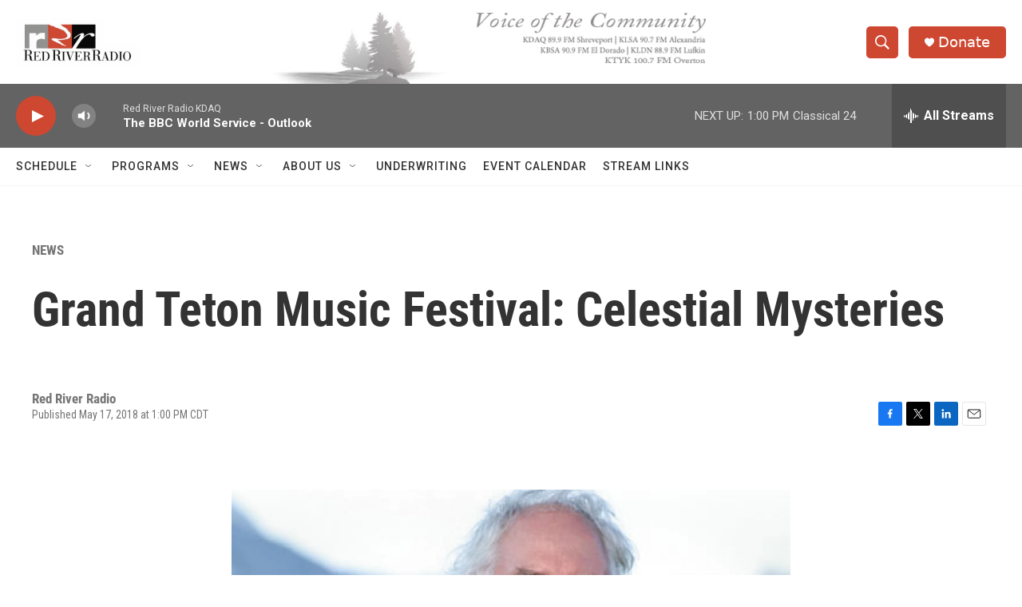

--- FILE ---
content_type: text/html; charset=utf-8
request_url: https://www.google.com/recaptcha/api2/aframe
body_size: 266
content:
<!DOCTYPE HTML><html><head><meta http-equiv="content-type" content="text/html; charset=UTF-8"></head><body><script nonce="9X2iN2leT-dYmJVpU8dTqg">/** Anti-fraud and anti-abuse applications only. See google.com/recaptcha */ try{var clients={'sodar':'https://pagead2.googlesyndication.com/pagead/sodar?'};window.addEventListener("message",function(a){try{if(a.source===window.parent){var b=JSON.parse(a.data);var c=clients[b['id']];if(c){var d=document.createElement('img');d.src=c+b['params']+'&rc='+(localStorage.getItem("rc::a")?sessionStorage.getItem("rc::b"):"");window.document.body.appendChild(d);sessionStorage.setItem("rc::e",parseInt(sessionStorage.getItem("rc::e")||0)+1);localStorage.setItem("rc::h",'1769452175027');}}}catch(b){}});window.parent.postMessage("_grecaptcha_ready", "*");}catch(b){}</script></body></html>